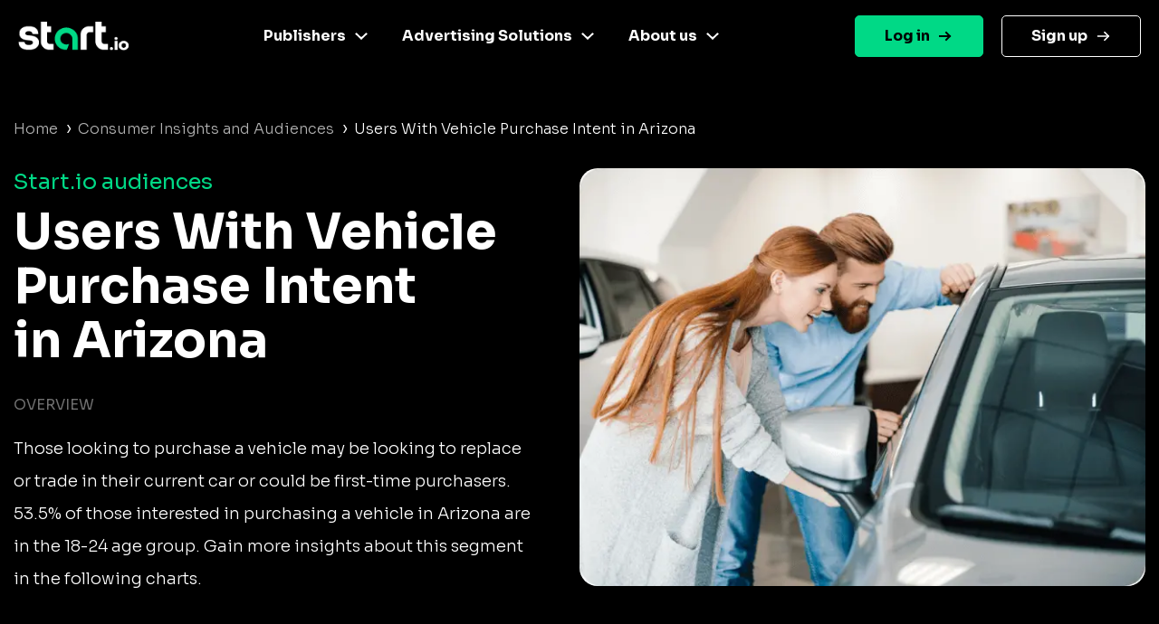

--- FILE ---
content_type: text/html
request_url: https://www.start.io/audience/users-with-vehicle-purchase-intent-in-arizona
body_size: 5546
content:
<!DOCTYPE html PUBLIC "-//W3C//DTD XHTML 1.0 Strict//EN" "http://www.w3.org/TR/xhtml1/DTD/xhtml1-strict.dtd"><html><head><script>!function(e,t,a,n){e[n]=e[n]||[],e[n].push({"gtm.start":(new Date).getTime(),event:"gtm.js"});e=t.getElementsByTagName(a)[0],n=t.createElement(a);n.async=!0,n.src="https://www.googletagmanager.com/gtm.js?id=GTM-NGMTHV8",e.parentNode.insertBefore(n,e)}(window,document,"script","dataLayer")</script><script type="text/javascript">window._tfa=window._tfa||[],window._tfa.push({notify:"event",name:"page_view",id:1447345}),function(t,e,n){document.getElementById(n)||(t.async=1,t.src="//cdn.taboola.com/libtrc/unip/1447345/tfa.js",t.id=n,e.parentNode.insertBefore(t,e))}(document.createElement("script"),document.getElementsByTagName("script")[0],"tb_tfa_script")</script><meta name="viewport" content="width=device-width,initial-scale=1,shrink-to-fit=no"><meta http-equiv="Content-Type" content="text/html; charset=UTF-8"><title>Start.io | Users With Vehicle Purchase Intent in Arizona Audience</title><meta name="description" content="Explore live audience data for Users With Vehicle Purchase Intent in Arizona. Geolocation stats, demographic insight and more. Activate now"><link rel="canonical" href="https://www.start.io/audience/users-with-vehicle-purchase-intent-in-arizona"><link rel="preconnect" href="https://fonts.gstatic.com" crossorigin><link rel="preload" as="style" href="https://fonts.googleapis.com/css2?family=Sora:wght@300;400;700&display=swap"><link rel="stylesheet" media="print" onload='this.onload=null,this.removeAttribute("media")' href="https://fonts.googleapis.com/css2?family=Sora:wght@300;400;700&display=swap"><noscript><link rel="stylesheet" href="https://fonts.googleapis.com/css2?family=Sora:wght@300;400;700&display=swap"></noscript><link rel="stylesheet" href="css/bootstrap.min.css"><link rel="stylesheet" href="css/template.min.css"></head><body style="background-color:#000;font-family:Sora,Helvetica,Arial,sans-serif"><noscript><iframe src="https://www.googletagmanager.com/ns.html?id=GTM-NGMTHV8" height="0" width="0" style="display:none;visibility:hidden"></iframe></noscript><nav class="navbar navbar-expand-lg navbar-dark main-nav sticky-top fixed-left"><div class="container nav-main"><a href="https://www.start.io/" class="site_url__logo"><img src="assets/start-logo.png" class="logo" alt="Start.io" title="Start.io – A mobile data platform that delivers AI-driven insights to inspire decision-making" style="width:122px;height:32px"> </a><button id="j__openMenu" class="navbar-toggler" type="button" data-toggle="collapse" data-target="#navbar-content" aria-controls="navbar-content" aria-expanded="false" aria-label="Toggle navigation"><span class="navbar-toggler-icon"><svg width="40" height="32" viewBox="0 0 100 100"><path class="line line1" d="M 20,29.000046 H 80.000231 C 80.000231,29.000046 94.498839,28.817352 94.532987,66.711331 94.543142,77.980673 90.966081,81.670246 85.259173,81.668997 79.552261,81.667751 75.000211,74.999942 75.000211,74.999942 L 25.000021,25.000058"></path><path class="line line2" d="M 20,50 H 80"></path><path class="line line3" d="M 20,70.999954 H 80.000231 C 80.000231,70.999954 94.498839,71.182648 94.532987,33.288669 94.543142,22.019327 90.966081,18.329754 85.259173,18.331003 79.552261,18.332249 75.000211,25.000058 75.000211,25.000058 L 25.000021,74.999942"></path></svg></span></button><div class="collapse navbar-collapse" id="navbar-content"><ul id="primary-menu" class="navbar-nav"><li id="menu-link-publisher" class="menu-item menu-item-type-custom menu-item-object-custom menu-item-has-children has-mega-menu nav-item dropdown"><a href="#" class="nav-link" data-toggle="dropdown" aria-haspopup="true" aria-expanded="false" id="navbar-dropdown-menu-link-publisher">Publishers</a><div class="sub-menu dropdown-menu" aria-labelledby="navbar-dropdown-menu-link-publisher" style="left:-79px;--offset:123px"><div class="column-item"><a href="https://www.start.io/case-study/"><div class="wrapper__last-post"><img width="331" height="203" src="assets/case-studies-green.webp" class="attachment-full size-full" alt="" decoding="async" fetchpriority="high"></div></a><ul class="list_custom-links"></ul></div><div class="column-item"><a href="https://www.start.io/mobile-monetization/" class="nav-link"><img width="24" height="24" src="assets/magic-wand-02.svg" alt="" class="menu_item_icon" style="background:linear-gradient(224deg,#f733cd 0,#f733cd 93%)"> AI-driven monetization </a><a href="https://portal.start.io/#/download-sdk" class="nav-link"><img width="24" height="24" src="assets/download-the-SDK.svg" alt="" class="menu_item_icon" style="background:linear-gradient(224deg,#67dee6 0,#67dee6 93%)"> Download the SDK</a></div></div></li><li class="menu-item menu-item-type-custom menu-item-object-custom menu-item-has-children has-mega-menu nav-item dropdown"><a href="#" class="nav-link" data-toggle="dropdown" aria-haspopup="true" aria-expanded="false" id="navbar-dropdown-menu-link-advertiser">Advertising Solutions</a><div class="sub-menu dropdown-menu" aria-labelledby="navbar-dropdown-menu-link-advertiser" style="left:-153px;--offset:244px"><div class="column-item"><a href="https://www.start.io/case-study/"><div class="wrapper__last-post"><img width="330" height="203" src="assets/case-studies-blue.webp" class="attachment-full size-full" alt="" decoding="async"></div></a><ul class="list_custom-links"></ul></div><div class="column-item"><a href="https://www.start.io/device-based-audience/" class="nav-link"><img width="24" height="24" src="assets/pie-chart-01.webp" alt="" class="menu_item_icon" style="background:linear-gradient(224deg,#67dee6 0,#67dee6 93%)"> Device-based audience segmentation </a><a href="https://www.start.io/curation/" class="nav-link"><img width="24" height="24" src="assets/filter-funnel-01.svg" alt="" class="menu_item_icon" style="background:linear-gradient(224deg,#fac600 0,#fac600 93%)"> Curation </a><a href="https://www.start.io/maia-mobile-ai-audience/" class="nav-link"><img width="24" height="24" src="assets/frame.svg" alt="" class="menu_item_icon" style="background:linear-gradient(224deg,#f733cd 0,#4cdee5 93%)"> Maia – Mobile AI Audience</a></div></div></li><li class="menu-item menu-item-type-custom menu-item-object-custom menu-item-has-children has-mega-menu nav-item dropdown"><a href="#" class="nav-link" data-toggle="dropdown" aria-haspopup="true" aria-expanded="false" id="navbar-dropdown-menu-link-about">About us</a><div class="sub-menu dropdown-menu" aria-labelledby="navbar-dropdown-menu-link-about" style="left:-274px;--offset:312px"><div class="column-item"><a href="https://www.start.io/blog/"><div class="wrapper__last-post"><img width="330" height="204" src="assets/visit-our-blog.webp" class="attachment-full size-full" alt="" decoding="async"></div></a><ul class="list_custom-links"></ul></div><div class="column-item"><a href="https://www.start.io/about-us/" class="nav-link"><img width="24" height="24" src="assets/building-07.svg" alt="" class="menu_item_icon" style="background:linear-gradient(224deg,#00d986 0,#00d986 93%)"> Company </a><a href="https://www.start.io/career/" class="nav-link"><img width="22" height="20" src="assets/bag.webp" alt="" class="menu_item_icon" style="background:linear-gradient(224deg,#fac600 0,#fac600 93%)"> Career </a><a href="https://www.start.io/press/" class="nav-link"><img width="20" height="20" src="assets/press.svg" alt="" class="menu_item_icon" style="background:linear-gradient(224deg,#f6701b 0,#f6701b 93%)"> Press</a></div></div></li></ul></div><ul id="menu-login" class="navbar-nav"><li class="login menu-item menu-item-type-custom menu-item-object-custom nav-item"><a href="https://portal.start.io/#/signin" class="nav-link">Log in</a></li><li class="signup menu-item menu-item-type-custom menu-item-object-custom nav-item"><a href="https://portal.start.io/#/signup" class="nav-link">Sign up</a></li></ul></div></nav><div class="container d-flex"><div class="page-content col"><nav aria-label="breadcrumb"><ul class="custom-breadcrumb"><li><a href="https://www.start.io/" style="opacity:.7">Home</a> <span class="arrow-right">›</span></li><li><a href="https://www.start.io/audience/" style="opacity:.7">Consumer Insights and Audiences</a> <span class="arrow-right">›</span></li><li class="breadcrumb-last">Users With Vehicle Purchase Intent in Arizona</li></ul></nav><div class="d-flex flex-wrap row-cols-1 row-cols-lg-2 justify-content-between description-container"><div class="col content-left"><div class="row"><span class="audience-title">Start.io audiences</span></div><h1 class="row segment-title">Users With Vehicle Purchase Intent<br>in Arizona</h1><div class="row d-block d-lg-none"><picture><source srcset="assets/segments/Users%20With%20Vehicle%20Purchase%20Intent.webp" type="image/webp"><source srcset="assets/segments/Users%20With%20Vehicle%20Purchase%20Intent.png" type="image/png"><img class="content-img" src="assets/segments/Users%20With%20Vehicle%20Purchase%20Intent.png" alt="Users With Vehicle Purchase Intent"></picture></div><div class="row content-section-title">overview</div><p class="row description">Those looking to purchase a vehicle may be looking to replace or trade in their current car or could be first-time purchasers. 53.5% of those interested in purchasing a vehicle in Arizona are in the 18-24 age group. Gain more insights about this segment in the following charts.</p></div><div class="content-right d-none d-lg-flex align-items-baseline"><picture><source srcset="assets/segments/Users%20With%20Vehicle%20Purchase%20Intent.webp" type="image/webp"><source srcset="assets/segments/Users%20With%20Vehicle%20Purchase%20Intent.png" type="image/png"><img class="content-img" src="assets/segments/Users%20With%20Vehicle%20Purchase%20Intent.png" alt="Users With Vehicle Purchase Intent"></picture></div></div><div class="d-flex flex-wrap row-cols-1 row-cols-lg-2 justify-content-between geolocation-stats-container"><div class="col align-self-baseline content-left"><div class="row d-block d-lg-none"><picture><source srcset="assets/maps/Arizona.webp" type="image/webp"><source srcset="assets/maps/Arizona.png" type="image/png"><img class="geolocation-img" src="assets/maps/Arizona.png" alt="Arizona map"></picture></div><span class="row content-section-title">Geolocation stat</span><div class="row geolocation-stat-row"><div class="col-md-4 col-5 align-self-center"><span class="geolocation-stat-data title">Country</span></div><div class="col-md-8 col-7 align-self-center"><span class="geolocation-stat-data">United States</span></div></div><div class="row"><div class="content-border"></div></div><div class="row geolocation-stat-row"><div class="col-md-4 col-5 align-self-center"><span class="geolocation-stat-data title">State</span></div><div class="col-md-8 col-7 align-self-center"><span class="geolocation-stat-data">Arizona</span></div></div><div class="row"><div class="content-border"></div></div><div class="row geolocation-stat-row"><div class="col-md-4 col-5 align-self-center"><span class="geolocation-stat-data title">Population</span></div><div class="col-md-8 col-7 align-self-center"><span class="geolocation-stat-data">7,278,717</span></div></div><div class="row"><div class="content-border"></div></div><div class="row geolocation-stat-row"><div class="col-md-4 col-5 align-self-center"><span class="geolocation-stat-data title">Area</span></div><div class="col-md-8 col-7 align-self-center"><span class="geolocation-stat-data">113,594 sq mi</span></div></div><div class="row"><div class="content-border"></div></div><div class="row geolocation-stat-row audience-size"><div class="col-md-4 col-5 align-self-center"><span class="geolocation-stat-data title">Audience size</span></div><div class="col-md-4 col-7 align-self-center"><span class="geolocation-stat-data data">1,696,894</span></div><div class="col-md-4 align-self-center d-none d-lg-flex activate-link"><a href="https://portal.start.io/#/activate-audiences?audience=users-with-vehicle-purchase-intent-in-arizona&amp;data=073af2e6b74da88885e75a673c551bebd84a7e9b06be4f908ca8a28553292777290886fd4562fa38666deb7f5075613a0e2cdb7f">Activate Now</a></div></div></div><div class="col text-center d-block d-lg-none activate-link"><a href="https://portal.start.io/#/activate-audiences?audience=users-with-vehicle-purchase-intent-in-arizona&amp;data=073af2e6b74da88885e75a673c551bebd84a7e9b06be4f908ca8a28553292777290886fd4562fa38666deb7f5075613a0e2cdb7f">Activate Now</a></div><div class="content-right d-none d-lg-flex"><picture><source srcset="assets/maps/Arizona.webp" type="image/webp"><source srcset="assets/maps/Arizona.png" type="image/png"><img class="geolocation-img" src="assets/maps/Arizona.png" alt="Arizona map"></picture></div></div><h2 class="content-section-title mb-4 mb-lg-0">INSIGHTS ON Users With Vehicle Purchase Intent in Arizona</h2><div class="d-flex flex-wrap justify-content-between"><div class="card chart-card"><div class="row"><span class="chart-title">Age</span></div><div class="d-flex justify-content-between progress-data"><span class="title">55 years and above </span><span class="percents">8.9%</span></div><div class="progress"><div class="progress-bar" role="progressbar" style="width:8.9%;background:#4cdee5 0 0 no-repeat padding-box" aria-valuenow="25" aria-valuemin="0" aria-valuemax="100"></div></div><div class="d-flex justify-content-between progress-data"><span class="title">45-54 years </span><span class="percents">5%</span></div><div class="progress"><div class="progress-bar" role="progressbar" style="width:5%;background:#5362df 0 0 no-repeat padding-box" aria-valuenow="25" aria-valuemin="0" aria-valuemax="100"></div></div><div class="d-flex justify-content-between progress-data"><span class="title">35-44 years </span><span class="percents">9.5%</span></div><div class="progress"><div class="progress-bar" role="progressbar" style="width:9.5%;background:#ffc700 0 0 no-repeat padding-box" aria-valuenow="25" aria-valuemin="0" aria-valuemax="100"></div></div><div class="d-flex justify-content-between progress-data"><span class="title">25-34 years </span><span class="percents">23%</span></div><div class="progress"><div class="progress-bar" role="progressbar" style="width:23%;background:#00d986 0 0 no-repeat padding-box" aria-valuenow="25" aria-valuemin="0" aria-valuemax="100"></div></div><div class="d-flex justify-content-between progress-data"><span class="title">18-24 years </span><span class="percents">53.5%</span></div><div class="progress"><div class="progress-bar" role="progressbar" style="width:53.5%;background:#ff722b 0 0 no-repeat padding-box" aria-valuenow="25" aria-valuemin="0" aria-valuemax="100"></div></div></div><div class="card chart-card"><div class="row"><span class="chart-title">Gender</span></div><div id="gender-chart" class="gender-chart donut-chart-container"></div><div class="d-flex justify-content-around"><div class="d-flex align-items-center"><div class="label-point male"></div><span class="donut-chart-label">Male (51.3%)</span></div><div class="d-flex align-items-center"><div class="label-point female"></div><span class="donut-chart-label">Female (48.7%)</span></div></div></div><div class="card chart-card"><div class="row"><span class="chart-title">Household income</span></div><div class="d-flex justify-content-between progress-data"><span class="title">Less than $25,000 </span><span class="percents">32.7%</span></div><div class="progress"><div class="progress-bar" role="progressbar" style="width:32.7%;background:#4cdee5 0 0 no-repeat padding-box" aria-valuenow="25" aria-valuemin="0" aria-valuemax="100"></div></div><div class="d-flex justify-content-between progress-data"><span class="title">$25,000 to $39,999 </span><span class="percents">16.5%</span></div><div class="progress"><div class="progress-bar" role="progressbar" style="width:16.5%;background:#5362df 0 0 no-repeat padding-box" aria-valuenow="25" aria-valuemin="0" aria-valuemax="100"></div></div><div class="d-flex justify-content-between progress-data"><span class="title">$40,000 to $59,999 </span><span class="percents">21.2%</span></div><div class="progress"><div class="progress-bar" role="progressbar" style="width:21.2%;background:#ffc700 0 0 no-repeat padding-box" aria-valuenow="25" aria-valuemin="0" aria-valuemax="100"></div></div><div class="d-flex justify-content-between progress-data"><span class="title">$60,000 to $74,999 </span><span class="percents">6%</span></div><div class="progress"><div class="progress-bar" role="progressbar" style="width:6%;background:#00d986 0 0 no-repeat padding-box" aria-valuenow="25" aria-valuemin="0" aria-valuemax="100"></div></div><div class="d-flex justify-content-between progress-data"><span class="title">$75,000 to $99,999 </span><span class="percents">8.8%</span></div><div class="progress"><div class="progress-bar" role="progressbar" style="width:8.8%;background:#ff722b 0 0 no-repeat padding-box" aria-valuenow="25" aria-valuemin="0" aria-valuemax="100"></div></div><div class="d-flex justify-content-between progress-data"><span class="title">$100,000 to $149,999 </span><span class="percents">14.8%</span></div><div class="progress"><div class="progress-bar" role="progressbar" style="width:14.8%;background:#ff00cb 0 0 no-repeat padding-box" aria-valuenow="25" aria-valuemin="0" aria-valuemax="100"></div></div><div class="d-flex justify-content-between progress-data"><span class="title">$150,000 and above </span><span class="percents">%</span></div><div class="progress"><div class="progress-bar" role="progressbar" style="width:%;background:#a2a5b0 0 0 no-repeat padding-box" aria-valuenow="25" aria-valuemin="0" aria-valuemax="100"></div></div></div><div class="card chart-card"><div class="row"><span class="chart-title">OS</span></div><div id="os-chart" class="donut-chart-container"></div><div class="d-flex justify-content-around"><div class="d-flex align-items-center"><div class="label-point android"></div><span class="donut-chart-label">Android (80.3%)</span></div><div class="d-flex align-items-center"><div class="label-point ios"></div><span class="donut-chart-label">iOS (19.7%)</span></div></div></div><div class="card chart-card"><div class="row"><span class="chart-title top-segments-chart-title">Leading carriers</span></div><div class="row top-segment"><span class="col segment-numbering">01 </span><span class="col segment-label">T-Mobile</span></div><div class="row top-segment"><span class="col segment-numbering">02 </span><span class="col segment-label">Verizon</span></div><div class="row top-segment"><span class="col segment-numbering">03 </span><span class="col segment-label">T-Mobile</span></div></div><div class="card chart-card"><div class="row"><span class="chart-title top-segments-chart-title">5 most visited places/venues</span></div><div class="row top-segment"><span class="col segment-numbering">01 </span><span class="col segment-label">Hoshoni</span></div><div class="row top-segment"><span class="col segment-numbering">02 </span><span class="col segment-label">Hoop Or Get Hooped Up</span></div><div class="row top-segment"><span class="col segment-numbering">03 </span><span class="col segment-label">El Oso</span></div><div class="row top-segment"><span class="col segment-numbering">04 </span><span class="col segment-label">Falcon</span></div><div class="row top-segment"><span class="col segment-numbering">05 </span><span class="col segment-label">Maryvale Baseball Park</span></div></div><div class="card-placeholder"></div></div><div class="d-flex align-items-center activate-card"><div class="col"><div class="row justify-content-center"><span class="activate-title">Activate this Audience</span></div><div class="row justify-content-center"><span class="activate-description">Activate this audience and access hundreds of user segments,<br>each containing millions of active consumers</span></div><div class="row justify-content-center"><a href="https://portal.start.io/#/activate-audiences?audience=users-with-vehicle-purchase-intent-in-arizona&amp;data=073af2e6b74da88885e75a673c551bebd84a7e9b06be4f908ca8a28553292777290886fd4562fa38666deb7f5075613a0e2cdb7f"><button class="btn activate-btn">Activate</button></a></div></div></div><div class="text-center update-date">Updated: 11-2024</div></div></div><div class="d-flex interest-container"><div class="container d-flex"><div class="col"><div class="row"><span class="interest-title">You may be interested in these segments as well</span></div><div class="row interest-segment"><div class="col align-self-center"><a class="interest-segment" href="https://www.start.io/audience/betting-and-gambling-enthusiasts-in-arizona">Betting and Gambling Enthusiasts in Arizona</a></div></div><div class="content-border"></div><div class="row interest-segment"><div class="col align-self-center"><a class="interest-segment" href="https://www.start.io/audience/burger-king-store-visitors-in-arizona">Burger King Store Visitors in Arizona</a></div></div><div class="content-border"></div><div class="row interest-segment"><div class="col align-self-center"><a class="interest-segment" href="https://www.start.io/audience/owners-of-homes-costing-between-100-k-usd-to-150-k-usd-in-arizona">Owners of Homes Costing Between 100K USD to 150K USD in Arizona</a></div></div><div class="content-border"></div><div class="row interest-segment"><div class="col align-self-center"><a class="interest-segment" href="https://www.start.io/audience/coffee-shop-fans-in-arizona">Coffee Shop Fans in Arizona</a></div></div><div class="content-border"></div><div class="row interest-segment"><div class="col align-self-center"><a class="interest-segment" href="https://www.start.io/audience/education-site-visitors-in-arizona">Education Site Visitors in Arizona</a></div></div><div class="content-border"></div></div></div></div><footer class="footer is-footer-page"><div class="container-fluid m-0 p-0"><div class="container-fluid center-footer__wrapper m-0 p-0"><div class="container center-footer row mx-auto"><div class="col-12 d-sm-block"><div class="d-flex footer-columns flex-wrap flex-sm-nowrap flex-row justify-content-md-around footer-menus"><ul class="social-links mx-auto mb-20 hide-descktop"><li class="twitter-icon"><a href="https://twitter.com/Start_io_" class="nav-link"></a></li><li class="facebook-icon"><a href="https://www.facebook.com/StartApp" class="nav-link"></a></li><li class="linkedin-icon"><a href="https://www.linkedin.com/company/start-io/" class="nav-link"></a></li></ul><div class="menu-footer-1-container"><ul id="menu-footer-1" class="menu custom-dropdown"><li id="menu-item-100272" class="black-title menu-item menu-item-type-custom menu-item-object-custom menu-item-has-children menu-item-100272"><a href="#" class="nav-link">Publishers</a><ul class="sub-menu"><li id="menu-item-231" class="menu-item menu-item-type-post_type menu-item-object-page menu-item-231"><a href="https://www.start.io/mobile-monetization/" class="nav-link">AI driven monetization</a></li><li id="menu-item-462" class="menu-item menu-item-type-post_type menu-item-object-page menu-item-462"><a href="https://portal.start.io/#/download-sdk" class="nav-link">Download the SDK</a></li><li id="menu-item-100543" class="menu-item menu-item-type-post_type menu-item-object-page menu-item-100543"><a href="https://www.start.io/case-study/" class="nav-link">Case studies</a></li></ul></li></ul></div><div class="menu-footer-2-container"><ul id="menu-footer-2" class="menu custom-dropdown"><li id="menu-item-100274" class="black-title menu-item menu-item-type-custom menu-item-object-custom menu-item-has-children menu-item-100274"><a href="#" class="nav-link">Advertising Solutions</a><ul class="sub-menu"><li id="menu-item-7481" class="menu-item menu-item-type-post_type menu-item-object-page menu-item-7481"><a href="https://www.start.io/device-based-audience/" class="nav-link">Device-based audience segmentation</a></li><li id="menu-item-100544" class="menu-item menu-item-type-post_type menu-item-object-page menu-item-100544"><a href="https://www.start.io/curation/" class="nav-link">Curation</a></li><li id="menu-item-463" class="menu-item menu-item-type-post_type menu-item-object-page menu-item-463"><a href="https://www.start.io/maia-mobile-ai-audience/" class="nav-link">Maia – Mobile AI Audience</a></li><li id="menu-item-100275" class="menu-item menu-item-type-custom menu-item-object-custom menu-item-100275"><a href="https://www.start.io/syndicated-segments/" class="nav-link">Syndicated Segments</a></li><li id="menu-item-100546" class="menu-item menu-item-type-post_type menu-item-object-page menu-item-100546"><a href="https://www.start.io/case-study/" class="nav-link">Case studies</a></li></ul></li></ul></div><div class="menu-footer-3-container"><ul id="menu-footer-3" class="menu custom-dropdown"><li id="menu-item-238" class="black-title menu-item menu-item-type-custom menu-item-object-custom menu-item-has-children menu-item-238"><a class="nav-link">Resources</a><ul class="sub-menu"><li id="menu-item-867" class="menu-item menu-item-type-custom menu-item-object-custom menu-item-867"><a href="https://www.start.io/blog/" class="nav-link">Blog</a></li><li id="menu-item-96916" class="menu-item menu-item-type-post_type menu-item-object-page menu-item-96916"><a href="https://www.start.io/glossary/" class="nav-link">Glossary</a></li><li id="menu-item-493" class="menu-item menu-item-type-post_type menu-item-object-page menu-item-privacy-policy menu-item-493"><a rel="privacy-policy" href="https://www.start.io/policy/" class="nav-link">T&amp;C and Privacy</a></li><li id="menu-item-8496" class="menu-item menu-item-type-post_type menu-item-object-page menu-item-8496"><a href="https://www.start.io/contact-us/" class="nav-link">Contact us</a></li><li id="menu-item-954" class="menu-item menu-item-type-custom menu-item-object-custom menu-item-954"><a target="_blank" rel="noopener" href="https://support.start.io/hc/en-us" class="nav-link">Help Center</a></li></ul></li></ul></div><div class="menu-footer-4-container"><ul id="menu-footer-4" class="menu custom-dropdown"><li id="menu-item-244" class="black-title menu-item menu-item-type-custom menu-item-object-custom menu-item-has-children menu-item-244"><a class="nav-link">Company</a><ul class="sub-menu"><li id="menu-item-250" class="menu-item menu-item-type-post_type menu-item-object-page menu-item-250"><a href="https://www.start.io/about-us/" class="nav-link">Company</a></li><li id="menu-item-249" class="menu-item menu-item-type-post_type menu-item-object-page menu-item-249"><a href="https://www.start.io/join-us/" class="nav-link">Careers</a></li><li id="menu-item-8466" class="menu-item menu-item-type-post_type menu-item-object-page menu-item-8466"><a href="https://www.start.io/press/" class="nav-link">Press</a></li></ul></li></ul></div><div class="contaier__footer-column"><div class="menu-footer-5-container"><ul id="menu-footer-5" class=""><li id="menu-item-100276" class="menu-item menu-item-type-custom menu-item-object-custom menu-item-100276"><a href="https://portal.start.io/#/signin" class="nav-link">Log in</a></li><li id="menu-item-100277" class="menu-item menu-item-type-custom menu-item-object-custom menu-item-100277"><a href="https://portal.start.io/#/signup" class="nav-link">Sign up</a></li></ul></div><ul class="social-links mt-20 hide-mobile"><li class="twitter-icon"><a href="https://twitter.com/Start_io_" class="nav-link"></a></li><li class="facebook-icon"><a href="https://www.facebook.com/StartApp" class="nav-link"></a></li><li class="linkedin-icon"><a href="https://www.linkedin.com/company/start-io/" class="nav-link"></a></li></ul></div></div></div></div><div class="footer-logo__wrapper"><img width="1920" height="662" src="assets/footer-logo-big_white.svg" alt=""></div></div><section class="footer-section"><div class="container bottom-footer"><div class="row"><div class="col-6"></div></div><div class="copyright"><p><span style="color:#00d986;font-weight:500;font-size:14px">© 2024 Start.io</span></p><p><span style="color:#707070;font-size:12px;font-weight:500">All product and company names are trademarks or registered trademarks of their respective holders. Use of them does not imply any affiliation with or endorsement by them.</span></p></div></div></section></div></footer><div class="menu-mask"></div><script src="js/chartist.min.js"></script><script>new Chartist.Pie("#gender-chart",{series:[{value:51.3,name:"Male",className:"male-gender-chart"},{value:48.7,name:"Female",className:"female-gender-chart"}]},{donut:!0,donutWidth:10,donutSolid:!0,startAngle:0,showLabel:!1,width:230,height:230}),new Chartist.Pie("#os-chart",{series:[{value:80.3,name:"Android",className:"android-os-chart"},{value:19.7,name:"iOS",className:"ios-os-chart"}]},{donut:!0,donutWidth:10,donutSolid:!0,startAngle:0,showLabel:!1,width:230,height:230})</script><script src="js/jquery-3.5.1.slim.min.js"></script><script src="js/bootstrap.bundle.min.js"></script><script src="js/wp-scripts.js"></script></body></html>